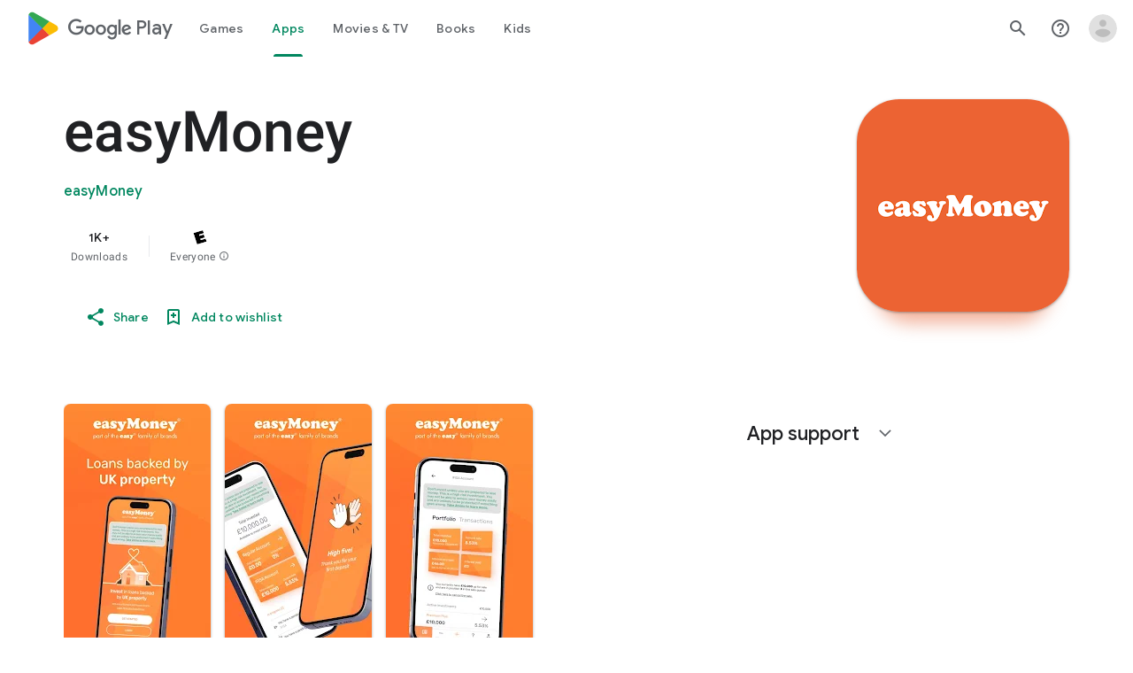

--- FILE ---
content_type: text/plain; charset=utf-8
request_url: https://play.google.com/play/log?format=json&authuser&proto_v2=true
body_size: -435
content:
["900000","1769248898239"]